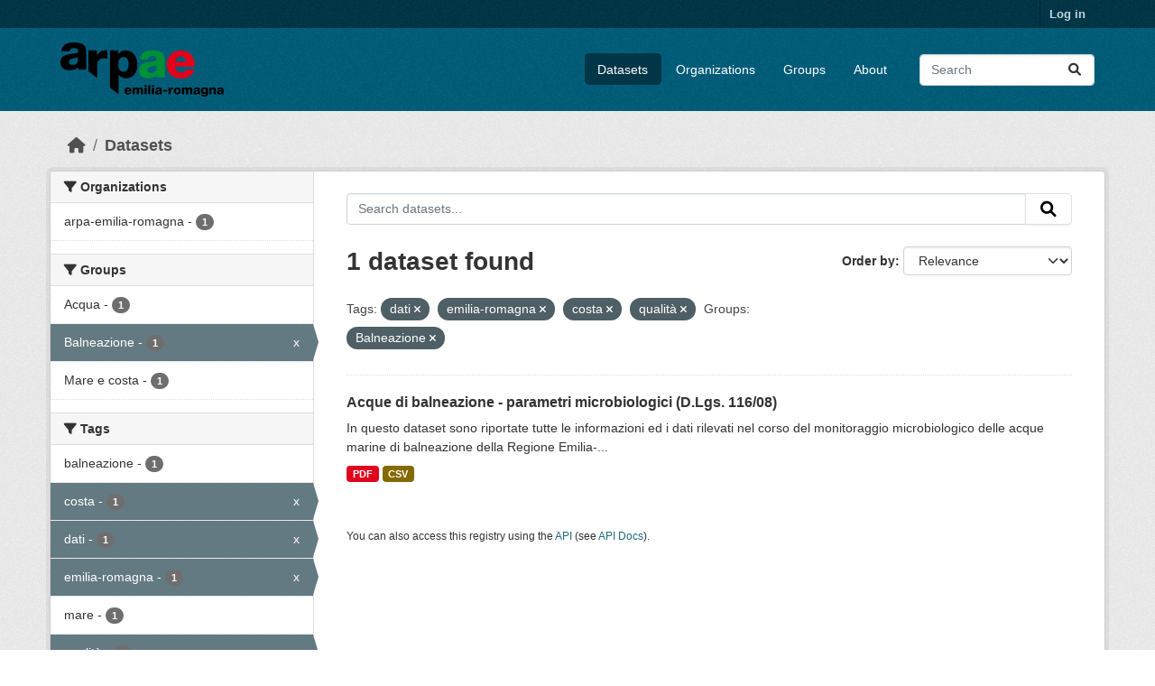

--- FILE ---
content_type: text/html; charset=utf-8
request_url: https://dati.arpae.it/dataset/?tags=dati&tags=emilia-romagna&tags=costa&tags=qualit%C3%A0&groups=balneazione
body_size: 5413
content:
<!DOCTYPE html>
<!--[if IE 9]> <html lang="en" class="ie9"> <![endif]-->
<!--[if gt IE 8]><!--> <html lang="en"  > <!--<![endif]-->
  <head>
    <meta charset="utf-8" />
      <meta name="csrf_field_name" content="_csrf_token" />
      <meta name="_csrf_token" content="IjNkNzUzZTU3MTI0MmQ3NGVkOGU4OGMyZDc2ODRmODcxZGQ1MzRlYWIi.aXMgjw.M_T1kV5tOwdORl8A1AjaSkyi2Co" />

      <meta name="generator" content="ckan 2.10.8" />
      <meta name="viewport" content="width=device-width, initial-scale=1.0">
    <title>Dataset - Dati Arpae</title>

    
    
    <link rel="shortcut icon" href="https://www.arpae.it/favicon.ico" />
    
    
        <link rel="alternate" type="text/n3" href="https://dati.arpae.it/dcat/catalog/n3"/>
        <link rel="alternate" type="text/turtle" href="https://dati.arpae.it/dcat/catalog/ttl"/>
        <link rel="alternate" type="application/rdf+xml" href="https://dati.arpae.it/dcat/catalog/xml"/>
        <link rel="alternate" type="application/ld+json" href="https://dati.arpae.it/dcat/catalog/jsonld"/>
    

      
      
      
    

    
      
      
    

    
    <link href="/webassets/base/f7794699_main.css" rel="stylesheet"/><style>
        section.featured.media-overlay.hidden-xs { display: none }
      </style>
    
  </head>

  
  <body data-site-root="https://dati.arpae.it/" data-locale-root="https://dati.arpae.it/" >

    
    <div class="visually-hidden-focusable"><a href="#content">Skip to main content</a></div>
  

  
    

 
<div class="account-masthead">
  <div class="container">
     
    <nav class="account not-authed" aria-label="Account">
      <ul class="list-unstyled">
        
<li><a href="/user/login">Log in</a></li>

      </ul>
    </nav>
     
  </div>
</div>

<header class="masthead">
  <div class="container">
      
    <nav class="navbar navbar-expand-lg navbar-light">
      <hgroup class="header-image navbar-left">

      
      
      <a class="logo" href="/">
        <img src="https://apps.arpae.it/libs/arpae-logo/arpae.png" alt="Dati Arpae"
          title="Dati Arpae" />
      </a>
      
      

       </hgroup>
      <button class="navbar-toggler" type="button" data-bs-toggle="collapse" data-bs-target="#main-navigation-toggle"
        aria-controls="main-navigation-toggle" aria-expanded="false" aria-label="Toggle navigation">
        <span class="fa fa-bars text-white"></span>
      </button>

      <div class="main-navbar collapse navbar-collapse" id="main-navigation-toggle">
        <ul class="navbar-nav ms-auto mb-2 mb-lg-0">
          
            
              
              

		          <li class="active"><a href="/dataset/">Datasets</a></li><li><a href="/organization/">Organizations</a></li><li><a href="/group/">Groups</a></li><li><a href="/about">About</a></li>
	          
          </ul>

      
      
          <form class="d-flex site-search" action="/dataset/" method="get">
              <label class="d-none" for="field-sitewide-search">Search Datasets...</label>
              <input id="field-sitewide-search" class="form-control me-2"  type="text" name="q" placeholder="Search" aria-label="Search datasets..."/>
              <button class="btn" type="submit" aria-label="Submit"><i class="fa fa-search"></i></button>
          </form>
      
      </div>
    </nav>
  </div>
</header>

  
    <div class="main">
      <div id="content" class="container">
        
          
            <div class="flash-messages">
              
                
              
            </div>
          

          
            <div class="toolbar" role="navigation" aria-label="Breadcrumb">
              
                
                  <ol class="breadcrumb">
                    
<li class="home"><a href="/" aria-label="Home"><i class="fa fa-home"></i><span> Home</span></a></li>
                    
  <li class="active"><a href="/dataset/">Datasets</a></li>

                  </ol>
                
              
            </div>
          

          <div class="row wrapper">
            
            
            

            
              <aside class="secondary col-md-3">
                
                
  <div class="filters">
    <div>
      
        

    
    
	
	    
		<section class="module module-narrow module-shallow">
		    
			<h2 class="module-heading">
			    <i class="fa fa-filter"></i>
			    Organizations
			</h2>
		    
		    
			
			    
				<nav aria-label="Organizations">
				    <ul class="list-unstyled nav nav-simple nav-facet">
					
					    
					    
					    
					    
					    <li class="nav-item ">
						<a href="/dataset/?tags=dati&amp;tags=emilia-romagna&amp;tags=costa&amp;tags=qualit%C3%A0&amp;groups=balneazione&amp;organization=arpa-emilia-romagna" title="">
						    <span class="item-label">arpa-emilia-romagna</span>
						    <span class="hidden separator"> - </span>
						    <span class="item-count badge">1</span>
							
						</a>
					    </li>
					
				    </ul>
				</nav>

				<p class="module-footer">
				    
					
				    
				</p>
			    
			
		    
		</section>
	    
	
    

      
        

    
    
	
	    
		<section class="module module-narrow module-shallow">
		    
			<h2 class="module-heading">
			    <i class="fa fa-filter"></i>
			    Groups
			</h2>
		    
		    
			
			    
				<nav aria-label="Groups">
				    <ul class="list-unstyled nav nav-simple nav-facet">
					
					    
					    
					    
					    
					    <li class="nav-item ">
						<a href="/dataset/?tags=dati&amp;tags=emilia-romagna&amp;tags=costa&amp;tags=qualit%C3%A0&amp;groups=balneazione&amp;groups=acqua" title="">
						    <span class="item-label">Acqua</span>
						    <span class="hidden separator"> - </span>
						    <span class="item-count badge">1</span>
							
						</a>
					    </li>
					
					    
					    
					    
					    
					    <li class="nav-item  active">
						<a href="/dataset/?tags=dati&amp;tags=emilia-romagna&amp;tags=costa&amp;tags=qualit%C3%A0" title="">
						    <span class="item-label">Balneazione</span>
						    <span class="hidden separator"> - </span>
						    <span class="item-count badge">1</span>
							<span class="facet-close">x</span>
						</a>
					    </li>
					
					    
					    
					    
					    
					    <li class="nav-item ">
						<a href="/dataset/?tags=dati&amp;tags=emilia-romagna&amp;tags=costa&amp;tags=qualit%C3%A0&amp;groups=balneazione&amp;groups=mare-e-costa" title="">
						    <span class="item-label">Mare e costa</span>
						    <span class="hidden separator"> - </span>
						    <span class="item-count badge">1</span>
							
						</a>
					    </li>
					
				    </ul>
				</nav>

				<p class="module-footer">
				    
					
				    
				</p>
			    
			
		    
		</section>
	    
	
    

      
        

    
    
	
	    
		<section class="module module-narrow module-shallow">
		    
			<h2 class="module-heading">
			    <i class="fa fa-filter"></i>
			    Tags
			</h2>
		    
		    
			
			    
				<nav aria-label="Tags">
				    <ul class="list-unstyled nav nav-simple nav-facet">
					
					    
					    
					    
					    
					    <li class="nav-item ">
						<a href="/dataset/?tags=dati&amp;tags=emilia-romagna&amp;tags=costa&amp;tags=qualit%C3%A0&amp;groups=balneazione&amp;tags=balneazione" title="">
						    <span class="item-label">balneazione</span>
						    <span class="hidden separator"> - </span>
						    <span class="item-count badge">1</span>
							
						</a>
					    </li>
					
					    
					    
					    
					    
					    <li class="nav-item  active">
						<a href="/dataset/?tags=dati&amp;tags=emilia-romagna&amp;tags=qualit%C3%A0&amp;groups=balneazione" title="">
						    <span class="item-label">costa</span>
						    <span class="hidden separator"> - </span>
						    <span class="item-count badge">1</span>
							<span class="facet-close">x</span>
						</a>
					    </li>
					
					    
					    
					    
					    
					    <li class="nav-item  active">
						<a href="/dataset/?tags=emilia-romagna&amp;tags=costa&amp;tags=qualit%C3%A0&amp;groups=balneazione" title="">
						    <span class="item-label">dati</span>
						    <span class="hidden separator"> - </span>
						    <span class="item-count badge">1</span>
							<span class="facet-close">x</span>
						</a>
					    </li>
					
					    
					    
					    
					    
					    <li class="nav-item  active">
						<a href="/dataset/?tags=dati&amp;tags=costa&amp;tags=qualit%C3%A0&amp;groups=balneazione" title="">
						    <span class="item-label">emilia-romagna</span>
						    <span class="hidden separator"> - </span>
						    <span class="item-count badge">1</span>
							<span class="facet-close">x</span>
						</a>
					    </li>
					
					    
					    
					    
					    
					    <li class="nav-item ">
						<a href="/dataset/?tags=dati&amp;tags=emilia-romagna&amp;tags=costa&amp;tags=qualit%C3%A0&amp;groups=balneazione&amp;tags=mare" title="">
						    <span class="item-label">mare</span>
						    <span class="hidden separator"> - </span>
						    <span class="item-count badge">1</span>
							
						</a>
					    </li>
					
					    
					    
					    
					    
					    <li class="nav-item  active">
						<a href="/dataset/?tags=dati&amp;tags=emilia-romagna&amp;tags=costa&amp;groups=balneazione" title="">
						    <span class="item-label">qualità</span>
						    <span class="hidden separator"> - </span>
						    <span class="item-count badge">1</span>
							<span class="facet-close">x</span>
						</a>
					    </li>
					
				    </ul>
				</nav>

				<p class="module-footer">
				    
					
				    
				</p>
			    
			
		    
		</section>
	    
	
    

      
        

    
    
	
	    
		<section class="module module-narrow module-shallow">
		    
			<h2 class="module-heading">
			    <i class="fa fa-filter"></i>
			    Formats
			</h2>
		    
		    
			
			    
				<nav aria-label="Formats">
				    <ul class="list-unstyled nav nav-simple nav-facet">
					
					    
					    
					    
					    
					    <li class="nav-item ">
						<a href="/dataset/?tags=dati&amp;tags=emilia-romagna&amp;tags=costa&amp;tags=qualit%C3%A0&amp;groups=balneazione&amp;res_format=CSV" title="">
						    <span class="item-label">CSV</span>
						    <span class="hidden separator"> - </span>
						    <span class="item-count badge">1</span>
							
						</a>
					    </li>
					
					    
					    
					    
					    
					    <li class="nav-item ">
						<a href="/dataset/?tags=dati&amp;tags=emilia-romagna&amp;tags=costa&amp;tags=qualit%C3%A0&amp;groups=balneazione&amp;res_format=PDF" title="">
						    <span class="item-label">PDF</span>
						    <span class="hidden separator"> - </span>
						    <span class="item-count badge">1</span>
							
						</a>
					    </li>
					
				    </ul>
				</nav>

				<p class="module-footer">
				    
					
				    
				</p>
			    
			
		    
		</section>
	    
	
    

      
        

    
    
	
	    
		<section class="module module-narrow module-shallow">
		    
			<h2 class="module-heading">
			    <i class="fa fa-filter"></i>
			    Licenses
			</h2>
		    
		    
			
			    
				<nav aria-label="Licenses">
				    <ul class="list-unstyled nav nav-simple nav-facet">
					
					    
					    
					    
					    
					    <li class="nav-item ">
						<a href="/dataset/?tags=dati&amp;tags=emilia-romagna&amp;tags=costa&amp;tags=qualit%C3%A0&amp;groups=balneazione&amp;license_id=cc-by" title="Creative Commons Attribution">
						    <span class="item-label">Creative Commons...</span>
						    <span class="hidden separator"> - </span>
						    <span class="item-count badge">1</span>
							
						</a>
					    </li>
					
				    </ul>
				</nav>

				<p class="module-footer">
				    
					
				    
				</p>
			    
			
		    
		</section>
	    
	
    

      
    </div>
    <a class="close no-text hide-filters"><i class="fa fa-times-circle"></i><span class="text">close</span></a>
  </div>

              </aside>
            

            
              <div class="primary col-md-9 col-xs-12" role="main">
                
                
  <section class="module">
    <div class="module-content">
      
        
      
      
        
        
        







<form id="dataset-search-form" class="search-form" method="get" data-module="select-switch">

  
    <div class="input-group search-input-group">
      <input aria-label="Search datasets..." id="field-giant-search" type="text" class="form-control input-lg" name="q" value="" autocomplete="off" placeholder="Search datasets...">
      
      <button class="btn btn-default btn-lg" type="submit" value="search" aria-label="Submit">
        <i class="fa fa-search"></i>
      </button>
      
    </div>
  

  
    <span>






<input type="hidden" name="tags" value="dati" />





<input type="hidden" name="tags" value="emilia-romagna" />





<input type="hidden" name="tags" value="costa" />





<input type="hidden" name="tags" value="qualità" />





<input type="hidden" name="groups" value="balneazione" />



</span>
  

  
    
      <div class="form-group control-order-by">
        <label for="field-order-by">Order by</label>
        <select id="field-order-by" name="sort" class="form-control form-select">
          
            
              <option value="score desc, metadata_modified desc" selected="selected">Relevance</option>
            
          
            
              <option value="title_string asc">Name Ascending</option>
            
          
            
              <option value="title_string desc">Name Descending</option>
            
          
            
              <option value="metadata_modified desc">Last Modified</option>
            
          
            
          
        </select>
        
        <button class="btn btn-default js-hide" type="submit">Go</button>
        
      </div>
    
  

  
    
      <h1>

  
  
  
  

1 dataset found</h1>
    
  

  
    
      <p class="filter-list">
        
          
          <span class="facet">Tags:</span>
          
            <span class="filtered pill">dati
              <a href="/dataset/?tags=emilia-romagna&amp;tags=costa&amp;tags=qualit%C3%A0&amp;groups=balneazione" class="remove" title="Remove"><i class="fa fa-times"></i></a>
            </span>
          
            <span class="filtered pill">emilia-romagna
              <a href="/dataset/?tags=dati&amp;tags=costa&amp;tags=qualit%C3%A0&amp;groups=balneazione" class="remove" title="Remove"><i class="fa fa-times"></i></a>
            </span>
          
            <span class="filtered pill">costa
              <a href="/dataset/?tags=dati&amp;tags=emilia-romagna&amp;tags=qualit%C3%A0&amp;groups=balneazione" class="remove" title="Remove"><i class="fa fa-times"></i></a>
            </span>
          
            <span class="filtered pill">qualità
              <a href="/dataset/?tags=dati&amp;tags=emilia-romagna&amp;tags=costa&amp;groups=balneazione" class="remove" title="Remove"><i class="fa fa-times"></i></a>
            </span>
          
        
          
          <span class="facet">Groups:</span>
          
            <span class="filtered pill">Balneazione
              <a href="/dataset/?tags=dati&amp;tags=emilia-romagna&amp;tags=costa&amp;tags=qualit%C3%A0" class="remove" title="Remove"><i class="fa fa-times"></i></a>
            </span>
          
        
      </p>
      <a class="show-filters btn btn-default">Filter Results</a>
    
  

</form>




      
      
        

  
    <ul class="dataset-list list-unstyled">
    	
	      
	        




  <li class="dataset-item">
    
      <div class="dataset-content">
        
          <h2 class="dataset-heading">
            
              
            
            
    <a href="/dataset/acque-di-balneazione-dati-monitoraggio-microbiologico" title="Acque di balneazione - parametri microbiologici (D.Lgs. 116/08)">
      Acque di balneazione - parametri microbiologici (D.Lgs. 116/08)
    </a>
            
            
              
              
            
          </h2>
        
        
          
            <div>In questo dataset sono riportate tutte le informazioni ed i dati rilevati nel corso del monitoraggio microbiologico delle acque marine di balneazione della Regione Emilia-...</div>
          
        
      </div>
      
        
          
            <ul class="dataset-resources list-unstyled">
              
                
                <li>
                  <a href="/dataset/acque-di-balneazione-dati-monitoraggio-microbiologico" class="badge badge-default" data-format="pdf">PDF</a>
                </li>
                
                <li>
                  <a href="/dataset/acque-di-balneazione-dati-monitoraggio-microbiologico" class="badge badge-default" data-format="csv">CSV</a>
                </li>
                
              
            </ul>
          
        
      
    
  </li>

	      
	    
    </ul>
  

      
    </div>

    
      
    
  </section>

  
    <section class="module">
      <div class="module-content">
        
          <small>
            
            
            
          You can also access this registry using the <a href="/api/3">API</a> (see <a href="https://docs.ckan.org/en/2.10/api/">API Docs</a>).
          </small>
        
      </div>
    </section>
  

              </div>
            
          </div>
        
      </div>
    </div>
  
    <footer class="site-footer">
  <div class="container">
    
    <div class="row">
      <div class="col-md-8 footer-links">
        
          <ul class="list-unstyled">
            
              <li><a href="/about">About Dati Arpae</a></li>
            
          </ul>
          <ul class="list-unstyled">
            
              
              <li><a href="https://docs.ckan.org/en/2.10/api/">CKAN API</a></li>
              <li><a href="https://www.ckan.org/">CKAN Association</a></li>
              <li><a href="https://www.opendefinition.org/od/"><img src="/base/images/od_80x15_blue.png" alt="Open Data"></a></li>
            
          </ul>
        
      </div>
      <div class="col-md-4 attribution">
        
          <p><strong>Powered by</strong> <a class="hide-text ckan-footer-logo" href="http://ckan.org">CKAN</a></p>
        
        
          
<form class="lang-select" action="/util/redirect" data-module="select-switch" method="POST">
  
<input type="hidden" name="_csrf_token" value="IjNkNzUzZTU3MTI0MmQ3NGVkOGU4OGMyZDc2ODRmODcxZGQ1MzRlYWIi.aXMgjw.M_T1kV5tOwdORl8A1AjaSkyi2Co"/> 
  <div class="form-group">
    <label for="field-lang-select">Language</label>
    <select id="field-lang-select" name="url" data-module="autocomplete" data-module-dropdown-class="lang-dropdown" data-module-container-class="lang-container">
      
        <option value="/en/dataset/?tags=dati&amp;tags=emilia-romagna&amp;tags=costa&amp;tags=qualit%C3%A0&amp;groups=balneazione" selected="selected">
          English
        </option>
      
        <option value="/tr/dataset/?tags=dati&amp;tags=emilia-romagna&amp;tags=costa&amp;tags=qualit%C3%A0&amp;groups=balneazione" >
          Türkçe
        </option>
      
        <option value="/ko_KR/dataset/?tags=dati&amp;tags=emilia-romagna&amp;tags=costa&amp;tags=qualit%C3%A0&amp;groups=balneazione" >
          한국어 (대한민국)
        </option>
      
        <option value="/ca/dataset/?tags=dati&amp;tags=emilia-romagna&amp;tags=costa&amp;tags=qualit%C3%A0&amp;groups=balneazione" >
          català
        </option>
      
        <option value="/cs_CZ/dataset/?tags=dati&amp;tags=emilia-romagna&amp;tags=costa&amp;tags=qualit%C3%A0&amp;groups=balneazione" >
          čeština (Česko)
        </option>
      
        <option value="/km/dataset/?tags=dati&amp;tags=emilia-romagna&amp;tags=costa&amp;tags=qualit%C3%A0&amp;groups=balneazione" >
          ខ្មែរ
        </option>
      
        <option value="/hu/dataset/?tags=dati&amp;tags=emilia-romagna&amp;tags=costa&amp;tags=qualit%C3%A0&amp;groups=balneazione" >
          magyar
        </option>
      
        <option value="/pt_BR/dataset/?tags=dati&amp;tags=emilia-romagna&amp;tags=costa&amp;tags=qualit%C3%A0&amp;groups=balneazione" >
          português (Brasil)
        </option>
      
        <option value="/lv/dataset/?tags=dati&amp;tags=emilia-romagna&amp;tags=costa&amp;tags=qualit%C3%A0&amp;groups=balneazione" >
          latviešu
        </option>
      
        <option value="/ro/dataset/?tags=dati&amp;tags=emilia-romagna&amp;tags=costa&amp;tags=qualit%C3%A0&amp;groups=balneazione" >
          română
        </option>
      
        <option value="/es_AR/dataset/?tags=dati&amp;tags=emilia-romagna&amp;tags=costa&amp;tags=qualit%C3%A0&amp;groups=balneazione" >
          español (Argentina)
        </option>
      
        <option value="/ru/dataset/?tags=dati&amp;tags=emilia-romagna&amp;tags=costa&amp;tags=qualit%C3%A0&amp;groups=balneazione" >
          русский
        </option>
      
        <option value="/th/dataset/?tags=dati&amp;tags=emilia-romagna&amp;tags=costa&amp;tags=qualit%C3%A0&amp;groups=balneazione" >
          ไทย
        </option>
      
        <option value="/eu/dataset/?tags=dati&amp;tags=emilia-romagna&amp;tags=costa&amp;tags=qualit%C3%A0&amp;groups=balneazione" >
          euskara
        </option>
      
        <option value="/no/dataset/?tags=dati&amp;tags=emilia-romagna&amp;tags=costa&amp;tags=qualit%C3%A0&amp;groups=balneazione" >
          norsk
        </option>
      
        <option value="/es/dataset/?tags=dati&amp;tags=emilia-romagna&amp;tags=costa&amp;tags=qualit%C3%A0&amp;groups=balneazione" >
          español
        </option>
      
        <option value="/nl/dataset/?tags=dati&amp;tags=emilia-romagna&amp;tags=costa&amp;tags=qualit%C3%A0&amp;groups=balneazione" >
          Nederlands
        </option>
      
        <option value="/sq/dataset/?tags=dati&amp;tags=emilia-romagna&amp;tags=costa&amp;tags=qualit%C3%A0&amp;groups=balneazione" >
          shqip
        </option>
      
        <option value="/pl/dataset/?tags=dati&amp;tags=emilia-romagna&amp;tags=costa&amp;tags=qualit%C3%A0&amp;groups=balneazione" >
          polski
        </option>
      
        <option value="/ar/dataset/?tags=dati&amp;tags=emilia-romagna&amp;tags=costa&amp;tags=qualit%C3%A0&amp;groups=balneazione" >
          العربية
        </option>
      
        <option value="/da_DK/dataset/?tags=dati&amp;tags=emilia-romagna&amp;tags=costa&amp;tags=qualit%C3%A0&amp;groups=balneazione" >
          dansk (Danmark)
        </option>
      
        <option value="/it/dataset/?tags=dati&amp;tags=emilia-romagna&amp;tags=costa&amp;tags=qualit%C3%A0&amp;groups=balneazione" >
          italiano
        </option>
      
        <option value="/fi/dataset/?tags=dati&amp;tags=emilia-romagna&amp;tags=costa&amp;tags=qualit%C3%A0&amp;groups=balneazione" >
          suomi
        </option>
      
        <option value="/el/dataset/?tags=dati&amp;tags=emilia-romagna&amp;tags=costa&amp;tags=qualit%C3%A0&amp;groups=balneazione" >
          Ελληνικά
        </option>
      
        <option value="/zh_Hant_TW/dataset/?tags=dati&amp;tags=emilia-romagna&amp;tags=costa&amp;tags=qualit%C3%A0&amp;groups=balneazione" >
          中文 (繁體, 台灣)
        </option>
      
        <option value="/id/dataset/?tags=dati&amp;tags=emilia-romagna&amp;tags=costa&amp;tags=qualit%C3%A0&amp;groups=balneazione" >
          Indonesia
        </option>
      
        <option value="/am/dataset/?tags=dati&amp;tags=emilia-romagna&amp;tags=costa&amp;tags=qualit%C3%A0&amp;groups=balneazione" >
          አማርኛ
        </option>
      
        <option value="/is/dataset/?tags=dati&amp;tags=emilia-romagna&amp;tags=costa&amp;tags=qualit%C3%A0&amp;groups=balneazione" >
          íslenska
        </option>
      
        <option value="/pt_PT/dataset/?tags=dati&amp;tags=emilia-romagna&amp;tags=costa&amp;tags=qualit%C3%A0&amp;groups=balneazione" >
          português (Portugal)
        </option>
      
        <option value="/bg/dataset/?tags=dati&amp;tags=emilia-romagna&amp;tags=costa&amp;tags=qualit%C3%A0&amp;groups=balneazione" >
          български
        </option>
      
        <option value="/de/dataset/?tags=dati&amp;tags=emilia-romagna&amp;tags=costa&amp;tags=qualit%C3%A0&amp;groups=balneazione" >
          Deutsch
        </option>
      
        <option value="/mk/dataset/?tags=dati&amp;tags=emilia-romagna&amp;tags=costa&amp;tags=qualit%C3%A0&amp;groups=balneazione" >
          македонски
        </option>
      
        <option value="/sl/dataset/?tags=dati&amp;tags=emilia-romagna&amp;tags=costa&amp;tags=qualit%C3%A0&amp;groups=balneazione" >
          slovenščina
        </option>
      
        <option value="/en_AU/dataset/?tags=dati&amp;tags=emilia-romagna&amp;tags=costa&amp;tags=qualit%C3%A0&amp;groups=balneazione" >
          English (Australia)
        </option>
      
        <option value="/lt/dataset/?tags=dati&amp;tags=emilia-romagna&amp;tags=costa&amp;tags=qualit%C3%A0&amp;groups=balneazione" >
          lietuvių
        </option>
      
        <option value="/mn_MN/dataset/?tags=dati&amp;tags=emilia-romagna&amp;tags=costa&amp;tags=qualit%C3%A0&amp;groups=balneazione" >
          монгол (Монгол)
        </option>
      
        <option value="/sv/dataset/?tags=dati&amp;tags=emilia-romagna&amp;tags=costa&amp;tags=qualit%C3%A0&amp;groups=balneazione" >
          svenska
        </option>
      
        <option value="/bs/dataset/?tags=dati&amp;tags=emilia-romagna&amp;tags=costa&amp;tags=qualit%C3%A0&amp;groups=balneazione" >
          bosanski
        </option>
      
        <option value="/sr_Latn/dataset/?tags=dati&amp;tags=emilia-romagna&amp;tags=costa&amp;tags=qualit%C3%A0&amp;groups=balneazione" >
          srpski (latinica)
        </option>
      
        <option value="/fr/dataset/?tags=dati&amp;tags=emilia-romagna&amp;tags=costa&amp;tags=qualit%C3%A0&amp;groups=balneazione" >
          français
        </option>
      
        <option value="/sr/dataset/?tags=dati&amp;tags=emilia-romagna&amp;tags=costa&amp;tags=qualit%C3%A0&amp;groups=balneazione" >
          српски
        </option>
      
        <option value="/he/dataset/?tags=dati&amp;tags=emilia-romagna&amp;tags=costa&amp;tags=qualit%C3%A0&amp;groups=balneazione" >
          עברית
        </option>
      
        <option value="/hr/dataset/?tags=dati&amp;tags=emilia-romagna&amp;tags=costa&amp;tags=qualit%C3%A0&amp;groups=balneazione" >
          hrvatski
        </option>
      
        <option value="/zh_Hans_CN/dataset/?tags=dati&amp;tags=emilia-romagna&amp;tags=costa&amp;tags=qualit%C3%A0&amp;groups=balneazione" >
          中文 (简体, 中国)
        </option>
      
        <option value="/en_GB/dataset/?tags=dati&amp;tags=emilia-romagna&amp;tags=costa&amp;tags=qualit%C3%A0&amp;groups=balneazione" >
          English (United Kingdom)
        </option>
      
        <option value="/vi/dataset/?tags=dati&amp;tags=emilia-romagna&amp;tags=costa&amp;tags=qualit%C3%A0&amp;groups=balneazione" >
          Tiếng Việt
        </option>
      
        <option value="/uk_UA/dataset/?tags=dati&amp;tags=emilia-romagna&amp;tags=costa&amp;tags=qualit%C3%A0&amp;groups=balneazione" >
          українська (Україна)
        </option>
      
        <option value="/nb_NO/dataset/?tags=dati&amp;tags=emilia-romagna&amp;tags=costa&amp;tags=qualit%C3%A0&amp;groups=balneazione" >
          norsk bokmål (Norge)
        </option>
      
        <option value="/uk/dataset/?tags=dati&amp;tags=emilia-romagna&amp;tags=costa&amp;tags=qualit%C3%A0&amp;groups=balneazione" >
          українська
        </option>
      
        <option value="/ja/dataset/?tags=dati&amp;tags=emilia-romagna&amp;tags=costa&amp;tags=qualit%C3%A0&amp;groups=balneazione" >
          日本語
        </option>
      
        <option value="/my_MM/dataset/?tags=dati&amp;tags=emilia-romagna&amp;tags=costa&amp;tags=qualit%C3%A0&amp;groups=balneazione" >
          မြန်မာ (မြန်မာ)
        </option>
      
        <option value="/fa_IR/dataset/?tags=dati&amp;tags=emilia-romagna&amp;tags=costa&amp;tags=qualit%C3%A0&amp;groups=balneazione" >
          فارسی (ایران)
        </option>
      
        <option value="/sk/dataset/?tags=dati&amp;tags=emilia-romagna&amp;tags=costa&amp;tags=qualit%C3%A0&amp;groups=balneazione" >
          slovenčina
        </option>
      
        <option value="/gl_ES/dataset/?tags=dati&amp;tags=emilia-romagna&amp;tags=costa&amp;tags=qualit%C3%A0&amp;groups=balneazione" >
          galego (España)
        </option>
      
        <option value="/ne/dataset/?tags=dati&amp;tags=emilia-romagna&amp;tags=costa&amp;tags=qualit%C3%A0&amp;groups=balneazione" >
          नेपाली
        </option>
      
        <option value="/gl/dataset/?tags=dati&amp;tags=emilia-romagna&amp;tags=costa&amp;tags=qualit%C3%A0&amp;groups=balneazione" >
          galego
        </option>
      
        <option value="/tl/dataset/?tags=dati&amp;tags=emilia-romagna&amp;tags=costa&amp;tags=qualit%C3%A0&amp;groups=balneazione" >
          Filipino (Pilipinas)
        </option>
      
    </select>
  </div>
  <button class="btn btn-default d-none " type="submit">Go</button>
</form>


        
      </div>
    </div>
    
  </div>
</footer>
  
  
  
  
  
    

      

    
    
    <link href="/webassets/vendor/f3b8236b_select2.css" rel="stylesheet"/>
<link href="/webassets/vendor/d05bf0e7_fontawesome.css" rel="stylesheet"/>
    <script src="/webassets/vendor/8c3c143a_jquery.js" type="text/javascript"></script>
<script src="/webassets/vendor/9cf42cfd_vendor.js" type="text/javascript"></script>
<script src="/webassets/vendor/6d1ad7e6_bootstrap.js" type="text/javascript"></script>
<script src="/webassets/base/6fddaa3f_main.js" type="text/javascript"></script>
<script src="/webassets/base/0d750fad_ckan.js" type="text/javascript"></script>
  </body>
</html>